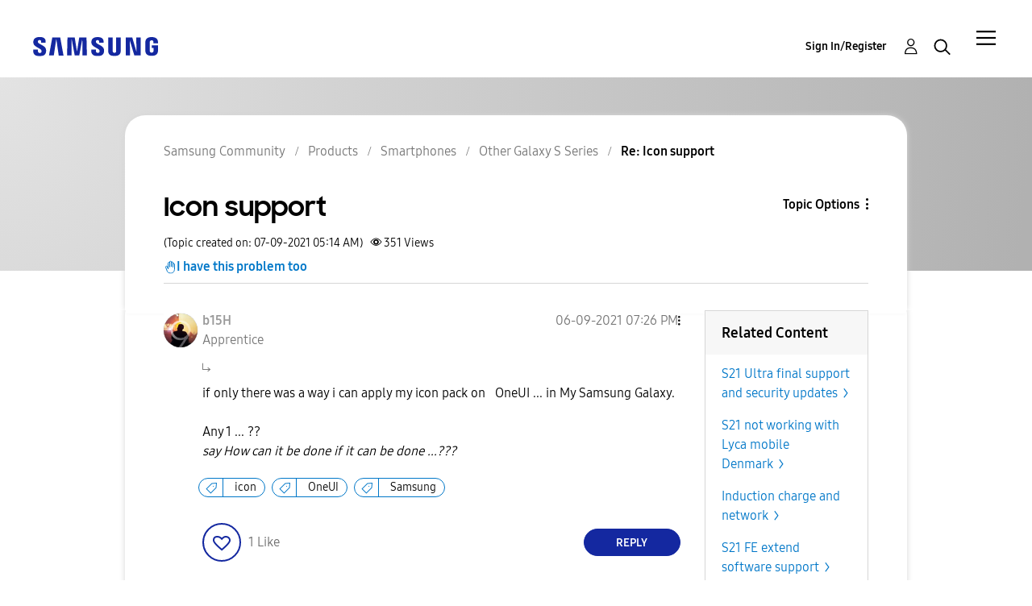

--- FILE ---
content_type: application/x-javascript
request_url: https://assets.adobedtm.com/b738a4af9394/5bb4cd16522b/8eba9c5e3b10/RC8e89cd530fdd48ea955d13d354270e20-source.min.js
body_size: 730
content:
// For license information, see `https://assets.adobedtm.com/b738a4af9394/5bb4cd16522b/8eba9c5e3b10/RC8e89cd530fdd48ea955d13d354270e20-source.js`.
_satellite.__registerScript('https://assets.adobedtm.com/b738a4af9394/5bb4cd16522b/8eba9c5e3b10/RC8e89cd530fdd48ea955d13d354270e20-source.min.js', "function updateCookieConsent(){const e=_satellite.cookie.get(\"notice_gdpr_prefs\")||\"0::implied,eu\",t=_satellite.cookie.get(\"notice_preferences\")||\"0\";let o=\"0,3::implied,eu\",n=\"3\";if(!e.includes(\"3\")){const t=e.split(\"::\"),n=t[0].split(\",\");n.includes(\"3\")||n.push(\"3\"),o=n.join(\",\")+\"::\"+t[1]}if(t.includes(\"3\")||(n=\"3\"),!n||!o)return!1;document.cookie=`notice_gdpr_prefs=${o}; domain=.${window.location.hostname}; path=/; max-age=31536000`,document.cookie=`notice_gdpr_prefs=${o}; domain=.samsung.com; path=/; max-age=31536000`,document.cookie=`notice_preferences=${n}; domain=.${window.location.hostname}; path=/; max-age=31536000`,document.cookie=`notice_preferences=${n}; domain=.samsung.com; path=/; max-age=31536000`,document.cookie=`LithiumUserExternalVideoConsent=1; domain=${window.location.hostname}; path=/; max-age=31536000`}const dynamicYouTubeVideos=document.querySelectorAll(\"[data-ytid]\"),externalVideoConsentCTAs=document.querySelectorAll(\"#externalVideoConsentButton\");if(dynamicYouTubeVideos.length>0){const e=[];dynamicYouTubeVideos.forEach((t=>{const o=document.createElement(\"div\");o.classList.add(\"video-noconsent-placeholder\"),o.style.zIndex=999,o.style.height=`${t.offsetHeight}px`,o.style.width=`${t.offsetWidth}px`,o.innerHTML='\\n          <div>\\n              <p class=\"mb-300 fs-300 text-white\">This video is blocked due to privacy settings.</p>\\n          </div>\\n      ';const n=document.createElement(\"button\");n.classList.add(\"lia-button-primary\",\"d-block\",\"mx-auto\"),n.textContent=\"Accept cookies\",n.addEventListener(\"click\",(()=>{updateCookieConsent(),e.forEach((e=>{e.classList.add(\"opacity-0\"),setTimeout((()=>{e.remove()}),150)}))})),o.children[0].appendChild(n),t.parentNode.insertBefore(o,t),e.push(o)}))}externalVideoConsentCTAs.length>0&&externalVideoConsentCTAs.forEach((e=>{e.addEventListener(\"click\",(()=>updateCookieConsent()))}));");